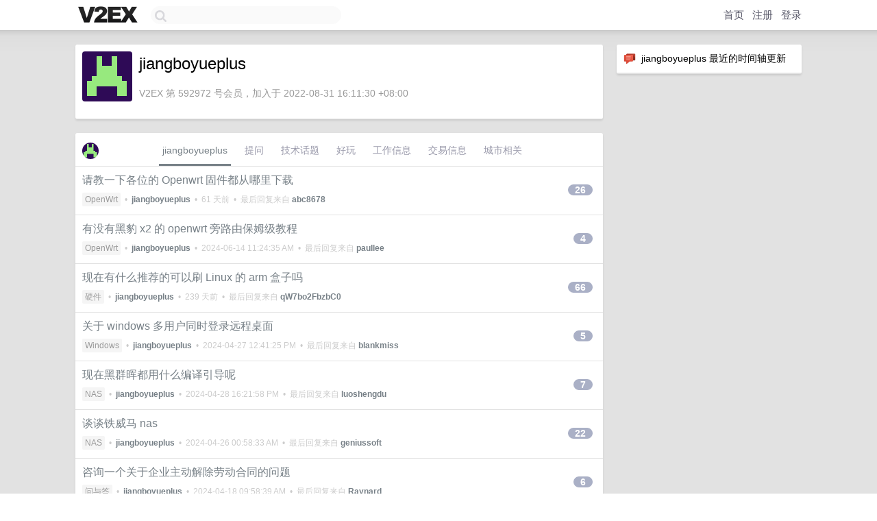

--- FILE ---
content_type: text/html; charset=UTF-8
request_url: https://origin.v2ex.com/member/jiangboyueplus
body_size: 6675
content:
<!DOCTYPE html>
<html lang="zh-CN">
<head>
    <meta name="Content-Type" content="text/html;charset=utf-8">
    <meta name="Referrer" content="unsafe-url">
    <meta content="True" name="HandheldFriendly">
    
    <meta name="theme-color" content="#ffffff">
    
    
    <meta name="apple-mobile-web-app-capable" content="yes" />
<meta name="mobile-web-app-capable" content="yes" />
<meta name="detectify-verification" content="d0264f228155c7a1f72c3d91c17ce8fb" />
<meta name="p:domain_verify" content="b87e3b55b409494aab88c1610b05a5f0"/>
<meta name="alexaVerifyID" content="OFc8dmwZo7ttU4UCnDh1rKDtLlY" />
<meta name="baidu-site-verification" content="D00WizvYyr" />
<meta name="msvalidate.01" content="D9B08FEA08E3DA402BF07ABAB61D77DE" />
<meta property="wb:webmaster" content="f2f4cb229bda06a4" />
<meta name="google-site-verification" content="LM_cJR94XJIqcYJeOCscGVMWdaRUvmyz6cVOqkFplaU" />
<meta name="wwads-cn-verify" content="c8ffe9a587b126f152ed3d89a146b445" />
<script type="text/javascript" src="https://cdn.wwads.cn/js/makemoney.js" async></script>
<script async src="https://pagead2.googlesyndication.com/pagead/js/adsbygoogle.js?client=ca-pub-5060390720525238"
     crossorigin="anonymous"></script>
    
    <title>V2EX › jiangboyueplus</title>
    <link rel="dns-prefetch" href="https://static.v2ex.com/" />
<link rel="dns-prefetch" href="https://cdn.v2ex.com/" />
<link rel="dns-prefetch" href="https://i.v2ex.co/" />
<link rel="dns-prefetch" href="https://www.google-analytics.com/" />    
    <style>
        body {
            min-width: 820px;
            font-family: "Helvetica Neue", "Luxi Sans", "Segoe UI", "Hiragino Sans GB", "Microsoft Yahei", sans-serif, "Apple Logo";
        }
    </style>
    <link rel="stylesheet" type="text/css" media="screen" href="/assets/19503dc59acfa062978dddefcd87c546489ee67f-combo.css?t=1761951600">
    
    <script>
        const SITE_NIGHT = 0;
    </script>
    <link rel="stylesheet" href="/static/css/vendor/tomorrow.css?v=3c006808236080a5d98ba4e64b8f323f" type="text/css">
    
    <link rel="icon" sizes="192x192" href="/static/icon-192.png">
    <link rel="apple-touch-icon" sizes="180x180" href="/static/apple-touch-icon-180.png?v=91e795b8b5d9e2cbf2d886c3d4b7d63c">
    
    <link rel="shortcut icon" href="/static/favicon.ico" type="image/png">
    
    
    <link rel="manifest" href="/manifest.webmanifest">
    <script>
        const LANG = 'zhcn';
        const FEATURES = ['search', 'favorite-nodes-sort'];
    </script>
    <script src="/assets/8934593a1e70860c839973408f72b9163200e27b-combo.js?t=1761951600" defer></script>
    <meta name="description" content="jiangboyueplus&#39;s profile on V2EX">
    
    <link rel="alternate" type="application/atom+xml" href="/feed/member/jiangboyueplus.xml">
    
    
    <link rel="canonical" href="https://www.v2ex.com/member/jiangboyueplus">
    
    

<script>
	document.addEventListener("DOMContentLoaded", function(event) {
		protectTraffic();

        tippy('[title]', {
        placement: 'bottom',
        arrow: true,
        arrowTransform: 'translateY(-2px)'
        });

        

        const topicLinks = document.getElementsByClassName('topic-link');
const moreLinks = document.getElementsByClassName('count_livid');
const orangeLinks = document.getElementsByClassName('count_orange');
// merge non-duplicate arrays
const links = Array.from(new Set([...topicLinks, ...moreLinks, ...orangeLinks]));
for (link in links) {
    let aLink = links[link];
    if (aLink === undefined) {
        continue;
    }
    if (!aLink.hasAttribute || !aLink.hasAttribute('href')) {
        continue;
    }
    let href = aLink.getAttribute('href');
    if (href && href.startsWith('/t/')) {
        // href is something like "/t/1234#reply567"
        const topicID = href.split('/')[2].split('#')[0];
        const key = "tp" + topicID;
        const value = lscache.get(key);
        if (value) {
            const anchor = href.split('#')[1];
            const newHref = "/t/" + topicID + "?p=" + value + "#" + anchor;
            aLink.setAttribute('href', newHref);
            console.log("Set p for topic " + topicID + " to " + value + ": " + newHref);
        }
    }
}
	});
</script>
<script type="text/javascript">
function format(tpl) {
    var index = 1, items = arguments;
    return (tpl || '').replace(/{(\w*)}/g, function(match, p1) {
        return items[index++] || p1 || match;
    });
}
function loadCSS(url, callback) {
    return $('<link type="text/css" rel="stylesheet"/>')
        .attr({ href: url })
        .on('load', callback)
        .appendTo(document.head);
}
function lazyGist(element) {
    var $btn = $(element);
    var $self = $(element).parent();
    var $link = $self.find('a');
    $btn.prop('disabled', 'disabled').text('Loading...');
    $.getJSON(format('{}.json?callback=?', $link.prop('href').replace($link.prop('hash'), '')))
        .done(function(data) {
            loadCSS(data.stylesheet, function() {
                $self.replaceWith(data.div);
                $('.gist .gist-file .gist-meta a').filter(function() { return this.href === $link.prop('href'); }).parents('.gist-file').siblings().remove();
            });
        })
        .fail(function() { $self.replaceWith($('<a>').attr('href', url).text(url)); });
}
</script>

    
</head>
<body>
    


    
    <div id="Top">
        <div class="content">
            <div class="site-nav">
                <a href="/" name="top" title="way to explore"><div id="Logo"></div></a>
                <div id="search-container">
                    <input id="search" type="text" maxlength="128" autocomplete="off" tabindex="1">
                    <div id="search-result" class="box"></div>
                </div>
                <div class="tools" >
                
                    <a href="/" class="top">首页</a>
                    <a href="/signup" class="top">注册</a>
                    <a href="/signin" class="top">登录</a>
                
                </div>
            </div>
        </div>
    </div>
    
    <div id="Wrapper">
        <div class="content">
            
            <div id="Leftbar"></div>
            <div id="Rightbar">
                <div class="sep20"></div>
                






<div class="box">
    <div class="cell"><img src="/static/img/neue_comment.png" width="18" align="absmiddle" /> &nbsp;jiangboyueplus 最近的时间轴更新</div>
    <div id="statuses">
        
    </div>
</div>
<div class="sep20"></div>






            </div>
            <div id="Main">
                <div class="sep20"></div>
                
<div class="box">
    <div class="cell">
    <table cellpadding="0" cellspacing="0" border="0" width="100%">
        <tr>
            <td width="73" valign="top" align="center"><img src="https://cdn.v2ex.com/gravatar/956c8d1dee1c5975e6e9931f5ee5418f?s=73&d=retro" class="avatar" border="0" align="default" alt="jiangboyueplus" data-uid="592972" /><div class="sep10"></div></td>
            <td width="10"></td>
            <td width="auto" valign="top" align="left">
                <div class="fr">
                
                
                </div>
                <h1 style="margin-bottom: 5px;">jiangboyueplus</h1>
                
                
                
                <div class="sep10"></div>
                <span class="gray">V2EX 第 592972 号会员，加入于 2022-08-31 16:11:30 +08:00
                
                
                </span>
                
            </td>
        </tr>
    </table>
    <div class="sep5"></div>
</div>
    
    
    
    
    
    
</div>
<div class="sep20"></div>
<div class="box">
    <div class="cell_tabs flex-one-row">
        <div>
        <img src="https://cdn.v2ex.com/gravatar/956c8d1dee1c5975e6e9931f5ee5418f?s=48&d=retro" width="24" style="border-radius: 24px; margin-top: -2px;" border="0" />
        </div>
        <div style="flex: 1;"><a href="/member/jiangboyueplus" class="cell_tab_current">jiangboyueplus</a><a href="/member/jiangboyueplus/qna" class="cell_tab">提问</a><a href="/member/jiangboyueplus/tech" class="cell_tab">技术话题</a><a href="/member/jiangboyueplus/play" class="cell_tab">好玩</a><a href="/member/jiangboyueplus/jobs" class="cell_tab">工作信息</a><a href="/member/jiangboyueplus/deals" class="cell_tab">交易信息</a><a href="/member/jiangboyueplus/city" class="cell_tab">城市相关</a></div>
    </div>
    
    











<div class="cell item" style="">
    <table cellpadding="0" cellspacing="0" border="0" width="100%">
        <tr>
            
            <td width="auto" valign="middle"><span class="item_title"><a href="/t/1138249#reply26" class="topic-link" id="topic-link-1138249">请教一下各位的 Openwrt 固件都从哪里下载</a></span>
            <div class="sep5"></div>
            <span class="topic_info"><div class="votes"></div><a class="node" href="/go/openwrt">OpenWrt</a> &nbsp;•&nbsp; <strong><a href="/member/jiangboyueplus">jiangboyueplus</a></strong> &nbsp;•&nbsp; <span title="2025-08-31 08:30:18 +08:00">61 天前</span> &nbsp;•&nbsp; 最后回复来自 <strong><a href="/member/abc8678">abc8678</a></strong></span>
            </td>
            <td width="70" align="right" valign="middle">
                
                <a href="/t/1138249#reply26" class="count_livid">26</a>
                
            </td>
        </tr>
    </table>
</div>














<div class="cell item" style="">
    <table cellpadding="0" cellspacing="0" border="0" width="100%">
        <tr>
            
            <td width="auto" valign="middle"><span class="item_title"><a href="/t/1041908#reply4" class="topic-link" id="topic-link-1041908">有没有黑豹 x2 的 openwrt 旁路由保姆级教程</a></span>
            <div class="sep5"></div>
            <span class="topic_info"><div class="votes"></div><a class="node" href="/go/openwrt">OpenWrt</a> &nbsp;•&nbsp; <strong><a href="/member/jiangboyueplus">jiangboyueplus</a></strong> &nbsp;•&nbsp; <span title="2024-06-14 11:24:35 +08:00">2024-06-14 11:24:35 AM</span> &nbsp;•&nbsp; 最后回复来自 <strong><a href="/member/paullee">paullee</a></strong></span>
            </td>
            <td width="70" align="right" valign="middle">
                
                <a href="/t/1041908#reply4" class="count_livid">4</a>
                
            </td>
        </tr>
    </table>
</div>














<div class="cell item" style="">
    <table cellpadding="0" cellspacing="0" border="0" width="100%">
        <tr>
            
            <td width="auto" valign="middle"><span class="item_title"><a href="/t/1037854#reply66" class="topic-link" id="topic-link-1037854">现在有什么推荐的可以刷 Linux 的 arm 盒子吗</a></span>
            <div class="sep5"></div>
            <span class="topic_info"><div class="votes"></div><a class="node" href="/go/hardware">硬件</a> &nbsp;•&nbsp; <strong><a href="/member/jiangboyueplus">jiangboyueplus</a></strong> &nbsp;•&nbsp; <span title="2025-03-06 15:08:14 +08:00">239 天前</span> &nbsp;•&nbsp; 最后回复来自 <strong><a href="/member/qW7bo2FbzbC0">qW7bo2FbzbC0</a></strong></span>
            </td>
            <td width="70" align="right" valign="middle">
                
                <a href="/t/1037854#reply66" class="count_livid">66</a>
                
            </td>
        </tr>
    </table>
</div>














<div class="cell item" style="">
    <table cellpadding="0" cellspacing="0" border="0" width="100%">
        <tr>
            
            <td width="auto" valign="middle"><span class="item_title"><a href="/t/1035875#reply5" class="topic-link" id="topic-link-1035875">关于 windows 多用户同时登录远程桌面</a></span>
            <div class="sep5"></div>
            <span class="topic_info"><div class="votes"></div><a class="node" href="/go/windows">Windows</a> &nbsp;•&nbsp; <strong><a href="/member/jiangboyueplus">jiangboyueplus</a></strong> &nbsp;•&nbsp; <span title="2024-04-27 12:41:25 +08:00">2024-04-27 12:41:25 PM</span> &nbsp;•&nbsp; 最后回复来自 <strong><a href="/member/blankmiss">blankmiss</a></strong></span>
            </td>
            <td width="70" align="right" valign="middle">
                
                <a href="/t/1035875#reply5" class="count_livid">5</a>
                
            </td>
        </tr>
    </table>
</div>














<div class="cell item" style="">
    <table cellpadding="0" cellspacing="0" border="0" width="100%">
        <tr>
            
            <td width="auto" valign="middle"><span class="item_title"><a href="/t/1035755#reply7" class="topic-link" id="topic-link-1035755">现在黑群晖都用什么编译引导呢</a></span>
            <div class="sep5"></div>
            <span class="topic_info"><div class="votes"></div><a class="node" href="/go/nas">NAS</a> &nbsp;•&nbsp; <strong><a href="/member/jiangboyueplus">jiangboyueplus</a></strong> &nbsp;•&nbsp; <span title="2024-04-28 16:21:58 +08:00">2024-04-28 16:21:58 PM</span> &nbsp;•&nbsp; 最后回复来自 <strong><a href="/member/luoshengdu">luoshengdu</a></strong></span>
            </td>
            <td width="70" align="right" valign="middle">
                
                <a href="/t/1035755#reply7" class="count_livid">7</a>
                
            </td>
        </tr>
    </table>
</div>














<div class="cell item" style="">
    <table cellpadding="0" cellspacing="0" border="0" width="100%">
        <tr>
            
            <td width="auto" valign="middle"><span class="item_title"><a href="/t/1035230#reply22" class="topic-link" id="topic-link-1035230">谈谈铁威马 nas</a></span>
            <div class="sep5"></div>
            <span class="topic_info"><div class="votes"></div><a class="node" href="/go/nas">NAS</a> &nbsp;•&nbsp; <strong><a href="/member/jiangboyueplus">jiangboyueplus</a></strong> &nbsp;•&nbsp; <span title="2024-04-26 00:58:33 +08:00">2024-04-26 00:58:33 AM</span> &nbsp;•&nbsp; 最后回复来自 <strong><a href="/member/geniussoft">geniussoft</a></strong></span>
            </td>
            <td width="70" align="right" valign="middle">
                
                <a href="/t/1035230#reply22" class="count_livid">22</a>
                
            </td>
        </tr>
    </table>
</div>














<div class="cell item" style="">
    <table cellpadding="0" cellspacing="0" border="0" width="100%">
        <tr>
            
            <td width="auto" valign="middle"><span class="item_title"><a href="/t/1033432#reply6" class="topic-link" id="topic-link-1033432">咨询一个关于企业主动解除劳动合同的问题</a></span>
            <div class="sep5"></div>
            <span class="topic_info"><div class="votes"></div><a class="node" href="/go/qna">问与答</a> &nbsp;•&nbsp; <strong><a href="/member/jiangboyueplus">jiangboyueplus</a></strong> &nbsp;•&nbsp; <span title="2024-04-18 09:58:39 +08:00">2024-04-18 09:58:39 AM</span> &nbsp;•&nbsp; 最后回复来自 <strong><a href="/member/Raynard">Raynard</a></strong></span>
            </td>
            <td width="70" align="right" valign="middle">
                
                <a href="/t/1033432#reply6" class="count_livid">6</a>
                
            </td>
        </tr>
    </table>
</div>














<div class="cell item" style="">
    <table cellpadding="0" cellspacing="0" border="0" width="100%">
        <tr>
            
            <td width="auto" valign="middle"><span class="item_title"><a href="/t/1033092#reply23" class="topic-link" id="topic-link-1033092">Java8 使用 easyExcel 导入 4g 大小的 csv 文件</a></span>
            <div class="sep5"></div>
            <span class="topic_info"><div class="votes"><li class="fa fa-chevron-up"></li> &nbsp;2 &nbsp;&nbsp; </div><a class="node" href="/go/java">Java</a> &nbsp;•&nbsp; <strong><a href="/member/jiangboyueplus">jiangboyueplus</a></strong> &nbsp;•&nbsp; <span title="2024-05-06 18:01:45 +08:00">2024-05-06 18:01:45 PM</span> &nbsp;•&nbsp; 最后回复来自 <strong><a href="/member/Richared">Richared</a></strong></span>
            </td>
            <td width="70" align="right" valign="middle">
                
                <a href="/t/1033092#reply23" class="count_livid">23</a>
                
            </td>
        </tr>
    </table>
</div>














<div class="cell item" style="">
    <table cellpadding="0" cellspacing="0" border="0" width="100%">
        <tr>
            
            <td width="auto" valign="middle"><span class="item_title"><a href="/t/1031172#reply4" class="topic-link" id="topic-link-1031172">威联通四盘位新品今年五月会发布么</a></span>
            <div class="sep5"></div>
            <span class="topic_info"><div class="votes"></div><a class="node" href="/go/nas">NAS</a> &nbsp;•&nbsp; <strong><a href="/member/jiangboyueplus">jiangboyueplus</a></strong> &nbsp;•&nbsp; <span title="2024-04-10 10:23:06 +08:00">2024-04-10 10:23:06 AM</span> &nbsp;•&nbsp; 最后回复来自 <strong><a href="/member/jiangboyueplus">jiangboyueplus</a></strong></span>
            </td>
            <td width="70" align="right" valign="middle">
                
                <a href="/t/1031172#reply4" class="count_livid">4</a>
                
            </td>
        </tr>
    </table>
</div>



    
    <div class="inner"><span class="chevron">»</span> <a href="/member/jiangboyueplus/topics">jiangboyueplus 创建的更多主题</a></div>
    
    
</div>
<div class="sep20"></div>
<div class="box">
    <div class="cell"><span class="gray">jiangboyueplus 最近回复了</span></div>
    
    
    <div class="dock_area">
        <table cellpadding="0" cellspacing="0" border="0" width="100%">
            <tr>
                <td style="padding: 10px 15px 8px 15px; font-size: 12px; text-align: left;"><div class="fr"><span class="fade" title="2025-06-15 18:04:12 +08:00">138 天前</span> </div><span class="gray">回复了 <a href="/member/jiangboyueplus">jiangboyueplus</a> 创建的主题 <span class="chevron">›</span> <a href="/go/openwrt">OpenWrt</a> <span class="chevron">›</span> <a href="/t/1138249#reply26">请教一下各位的 Openwrt 固件都从哪里下载</a></span></td>
            </tr>
        </table>
    </div>
    <div class="inner">
        <div class="reply_content">@<a href="/member/busier">busier</a> 正在摸索，昨天下了一个官方的 openwrt 无定制固件，然后按照 github 的 openclash 指引手动安装了一些依赖的插件后安装了 openclash ，最后启动插件科学上网非常不稳定😂😂<br />很难受<br />顺便问下，istoreos 的官方固件推荐么，之前 arm 刷过当旁路由还不错</div>
    </div>
    
    
    
    <div class="dock_area">
        <table cellpadding="0" cellspacing="0" border="0" width="100%">
            <tr>
                <td style="padding: 10px 15px 8px 15px; font-size: 12px; text-align: left;"><div class="fr"><span class="fade" title="2025-06-14 16:35:30 +08:00">139 天前</span> </div><span class="gray">回复了 <a href="/member/jiangboyueplus">jiangboyueplus</a> 创建的主题 <span class="chevron">›</span> <a href="/go/openwrt">OpenWrt</a> <span class="chevron">›</span> <a href="/t/1138249#reply26">请教一下各位的 Openwrt 固件都从哪里下载</a></span></td>
            </tr>
        </table>
    </div>
    <div class="inner">
        <div class="reply_content">@<a href="/member/busier">busier</a> 谢谢<br />@<a href="/member/blender2017">blender2017</a> 谢谢 现在才懂，但是对于小白来说要怎么加入哪些插件也是个问题。。。我试着输入了 pass-wall 构建失败了</div>
    </div>
    
    
    
    <div class="dock_area">
        <table cellpadding="0" cellspacing="0" border="0" width="100%">
            <tr>
                <td style="padding: 10px 15px 8px 15px; font-size: 12px; text-align: left;"><div class="fr"><span class="fade" title="2025-06-13 11:46:59 +08:00">140 天前</span> </div><span class="gray">回复了 <a href="/member/jiangboyueplus">jiangboyueplus</a> 创建的主题 <span class="chevron">›</span> <a href="/go/openwrt">OpenWrt</a> <span class="chevron">›</span> <a href="/t/1138249#reply26">请教一下各位的 Openwrt 固件都从哪里下载</a></span></td>
            </tr>
        </table>
    </div>
    <div class="inner">
        <div class="reply_content">@<a href="/member/chqome">chqome</a> 不敢的 所以来问下👿👿</div>
    </div>
    
    
    
    <div class="dock_area">
        <table cellpadding="0" cellspacing="0" border="0" width="100%">
            <tr>
                <td style="padding: 10px 15px 8px 15px; font-size: 12px; text-align: left;"><div class="fr"><span class="fade" title="2025-06-13 11:46:29 +08:00">140 天前</span> </div><span class="gray">回复了 <a href="/member/jiangboyueplus">jiangboyueplus</a> 创建的主题 <span class="chevron">›</span> <a href="/go/openwrt">OpenWrt</a> <span class="chevron">›</span> <a href="/t/1138249#reply26">请教一下各位的 Openwrt 固件都从哪里下载</a></span></td>
            </tr>
        </table>
    </div>
    <div class="inner">
        <div class="reply_content">@<a href="/member/panlatent">panlatent</a> 主要是小白太多，如果官方能直接提供带指定插件的固件下载就好了。编译门槛还是高的 很多 crud 程序员都不会，更别说非程序员啦</div>
    </div>
    
    
    
    <div class="dock_area">
        <table cellpadding="0" cellspacing="0" border="0" width="100%">
            <tr>
                <td style="padding: 10px 15px 8px 15px; font-size: 12px; text-align: left;"><div class="fr"><span class="fade" title="2025-06-13 11:44:36 +08:00">140 天前</span> </div><span class="gray">回复了 <a href="/member/jiangboyueplus">jiangboyueplus</a> 创建的主题 <span class="chevron">›</span> <a href="/go/openwrt">OpenWrt</a> <span class="chevron">›</span> <a href="/t/1138249#reply26">请教一下各位的 Openwrt 固件都从哪里下载</a></span></td>
            </tr>
        </table>
    </div>
    <div class="inner">
        <div class="reply_content">@<a href="/member/kqz901002">kqz901002</a> 好的 我研究下，确实第三方固件安全性无法保证</div>
    </div>
    
    
    
    <div class="dock_area">
        <table cellpadding="0" cellspacing="0" border="0" width="100%">
            <tr>
                <td style="padding: 10px 15px 8px 15px; font-size: 12px; text-align: left;"><div class="fr"><span class="fade" title="2025-06-12 21:59:29 +08:00">141 天前</span> </div><span class="gray">回复了 <a href="/member/jiangboyueplus">jiangboyueplus</a> 创建的主题 <span class="chevron">›</span> <a href="/go/openwrt">OpenWrt</a> <span class="chevron">›</span> <a href="/t/1138249#reply26">请教一下各位的 Openwrt 固件都从哪里下载</a></span></td>
            </tr>
        </table>
    </div>
    <div class="inner">
        <div class="reply_content">@<a href="/member/wuruxu">wuruxu</a> 可是并非人人都是专业的，总有一些只是 user</div>
    </div>
    
    
    
    <div class="dock_area">
        <table cellpadding="0" cellspacing="0" border="0" width="100%">
            <tr>
                <td style="padding: 10px 15px 8px 15px; font-size: 12px; text-align: left;"><div class="fr"><span class="fade" title="2025-06-12 21:30:36 +08:00">141 天前</span> </div><span class="gray">回复了 <a href="/member/jiangboyueplus">jiangboyueplus</a> 创建的主题 <span class="chevron">›</span> <a href="/go/openwrt">OpenWrt</a> <span class="chevron">›</span> <a href="/t/1138249#reply26">请教一下各位的 Openwrt 固件都从哪里下载</a></span></td>
            </tr>
        </table>
    </div>
    <div class="inner">
        <div class="reply_content">@<a href="/member/mrzhiin">mrzhiin</a> 谢谢 我选择 immortal  原汁原味的 openwrt 界面看起来太难绷了</div>
    </div>
    
    
    
    <div class="dock_area">
        <table cellpadding="0" cellspacing="0" border="0" width="100%">
            <tr>
                <td style="padding: 10px 15px 8px 15px; font-size: 12px; text-align: left;"><div class="fr"><span class="fade" title="2024-11-15 16:10:55 +08:00">350 天前</span> </div><span class="gray">回复了 <a href="/member/xiaohantx">xiaohantx</a> 创建的主题 <span class="chevron">›</span> <a href="/go/qna">问与答</a> <span class="chevron">›</span> <a href="/t/1089719#reply28">云影云电脑打英雄联盟卡吗，</a></span></td>
            </tr>
        </table>
    </div>
    <div class="inner">
        <div class="reply_content">我有个疑问，为什么不用本地电脑直接玩英雄联盟呢？英雄联盟也不是吃配置的游戏啊。 <br />用云电脑打游戏莫非是因为....你是 mac 用户？求解答</div>
    </div>
    
    
    
    <div class="dock_area">
        <table cellpadding="0" cellspacing="0" border="0" width="100%">
            <tr>
                <td style="padding: 10px 15px 8px 15px; font-size: 12px; text-align: left;"><div class="fr"><span class="fade" title="2024-07-03 10:16:23 +08:00">2024-07-03 10:16:23 +08:00</span> </div><span class="gray">回复了 <a href="/member/zzzzzzggggggg">zzzzzzggggggg</a> 创建的主题 <span class="chevron">›</span> <a href="/go/career">职场话题</a> <span class="chevron">›</span> <a href="/t/854679#reply170">如果你现在被裁，你还有什么其他赚钱的途径吗</a></span></td>
            </tr>
        </table>
    </div>
    <div class="inner">
        <div class="reply_content">@<a href="/member/404neko">404neko</a> 最近也在研究这个，话说老哥后面如何 加到多少机器了么</div>
    </div>
    
    
    
    
    
    <div class="inner"><span class="chevron">»</span> <a href="/member/jiangboyueplus/replies">jiangboyueplus 创建的更多回复</a></div>
    
</div>

            </div>
            
            
        </div>
        <div class="c"></div>
        <div class="sep20"></div>
    </div>
    <div id="Bottom">
        <div class="content">
            <div class="inner">
                <div class="sep10"></div>
                    <div class="fr">
                        <a href="https://www.digitalocean.com/?refcode=1b51f1a7651d" target="_blank"><div id="DigitalOcean"></div></a>
                    </div>
                    <strong><a href="/about" class="dark" target="_self">关于</a> &nbsp; <span class="snow">·</span> &nbsp; <a href="/help" class="dark" target="_self">帮助文档</a> &nbsp; <span class="snow">·</span> &nbsp; <a href="/pro/about" class="dark" target="_self">自助推广系统</a> &nbsp; <span class="snow">·</span> &nbsp; <a href="https://blog.v2ex.com/" class="dark" target="_blank">博客</a> &nbsp; <span class="snow">·</span> &nbsp; <a href="/help/api" class="dark" target="_self">API</a> &nbsp; <span class="snow">·</span> &nbsp; <a href="/faq" class="dark" target="_self">FAQ</a> &nbsp; <span class="snow">·</span> &nbsp; <a href="/solana" class="dark" target="_self">Solana</a> &nbsp; <span class="snow">·</span> &nbsp; 1007 人在线</strong> &nbsp; <span class="fade">最高记录 6679</span> &nbsp; <span class="snow">·</span> &nbsp; <a href="/select/language" class="f11"><img src="/static/img/language.png?v=6a5cfa731dc71a3769f6daace6784739" width="16" align="absmiddle" id="ico-select-language" /> &nbsp; Select Language</a>
                    <div class="sep20"></div>
                    创意工作者们的社区
                    <div class="sep5"></div>
                    World is powered by solitude
                    <div class="sep20"></div>
                    <span class="small fade">VERSION: 3.9.8.5 · 20ms · <a href="/worldclock#utc">UTC 23:09</a> · <a href="/worldclock#pvg">PVG 07:09</a> · <a href="/worldclock#lax">LAX 16:09</a> · <a href="/worldclock#jfk">JFK 19:09</a><br />♥ Do have faith in what you're doing.</span>
                <div class="sep10"></div>
            </div>
        </div>
    </div>

    

    

    
    <script src="/b/i/S8FRwsoiqjq1sSrydb1BUfFtVegALj4u8oZgjUv70vjOzW9sCzi-GZyfqjyHmiG3Jdje7_g0ySGEVI3728wERNbvJNUteq26SmZktMkFwFA5BbiQdILhJhmo3kX0BSqx8GpkCbj2CG7TW6JRGhufvXggiihxvwRoteBmK4X8BUE="></script>
    

    
    <script>
      (function(i,s,o,g,r,a,m){i['GoogleAnalyticsObject']=r;i[r]=i[r]||function(){
      (i[r].q=i[r].q||[]).push(arguments)},i[r].l=1*new Date();a=s.createElement(o),
      m=s.getElementsByTagName(o)[0];a.async=1;a.src=g;m.parentNode.insertBefore(a,m)
      })(window,document,'script','//www.google-analytics.com/analytics.js','ga');

      ga('create', 'UA-11940834-2', 'v2ex.com');
      ga('send', 'pageview');
      
ga('send', 'event', 'Member', 'profile', 'jiangboyueplus');


    </script>
    

    
<button class="scroll-top" data-scroll="up" type="button"><span>❯<span></button>
</body>
</html>

--- FILE ---
content_type: text/html; charset=utf-8
request_url: https://www.google.com/recaptcha/api2/aframe
body_size: 269
content:
<!DOCTYPE HTML><html><head><meta http-equiv="content-type" content="text/html; charset=UTF-8"></head><body><script nonce="cxjUZnWJC81YxVq_jv6Czg">/** Anti-fraud and anti-abuse applications only. See google.com/recaptcha */ try{var clients={'sodar':'https://pagead2.googlesyndication.com/pagead/sodar?'};window.addEventListener("message",function(a){try{if(a.source===window.parent){var b=JSON.parse(a.data);var c=clients[b['id']];if(c){var d=document.createElement('img');d.src=c+b['params']+'&rc='+(localStorage.getItem("rc::a")?sessionStorage.getItem("rc::b"):"");window.document.body.appendChild(d);sessionStorage.setItem("rc::e",parseInt(sessionStorage.getItem("rc::e")||0)+1);localStorage.setItem("rc::h",'1761952185630');}}}catch(b){}});window.parent.postMessage("_grecaptcha_ready", "*");}catch(b){}</script></body></html>

--- FILE ---
content_type: application/javascript; charset=utf-8
request_url: https://esm.sh/@solana/codecs-numbers@%5E2.1.0?target=es2022
body_size: -336
content:
/* esm.sh - @solana/codecs-numbers@2.3.0 */
import "/@solana/codecs-core@2.3.0/es2022/codecs-core.mjs";
import "/@solana/errors@2.3.0/es2022/errors.mjs";
export * from "/@solana/codecs-numbers@2.3.0/es2022/codecs-numbers.mjs";


--- FILE ---
content_type: application/javascript; charset=utf-8
request_url: https://esm.sh/node/util.mjs
body_size: 1784
content:
function y(e){return new Error(`[unenv] ${e} is not implemented yet!`)}function r(e){return Object.assign(()=>{throw y(e)},{__unenv__:!0})}import g from"/node/util/types.mjs";import{default as fe}from"/node/util/types.mjs";function b(e,t){t&&(e.super_=t,e.prototype=Object.create(t.prototype,{constructor:{value:e,enumerable:!1,writable:!0,configurable:!0}}))}var u=Symbol("customPromisify");function m(e){return e[u]?e[u]:function(...t){return new Promise((a,o)=>{try{e.call(this,...t,(i,n)=>{if(i)return o(i);a(n)})}catch(i){o(i)}})}}var d=Object.assign(m,{custom:u}),S=class{__unenv__=!0;params=new c;type;subtype;constructor(e){let[t="",...a]=String(e).split(";"),[o="",i=""]=t.split("/");this.type=o,this.subtype=i,this.params=new c;for(let n of a){let[l,s]=n.split("=");this.params.set(l,s)}}get essence(){return this.type+"/"+this.subtype}toString(){let e=this.params.toString();return this.essence+(e?`;${e}`:"")}},c=class extends Map{__unenv__=!0;get(e){return super.get(e)||null}toString(){return[...this.entries()].map(([e,t])=>`${e}=${t}`).join("&")}},_=e=>e instanceof RegExp,h=e=>e instanceof Date,E=e=>Array.isArray(e),x=e=>typeof e=="boolean",v=e=>e===null,O=e=>e==null,A=e=>typeof e=="number",T=e=>typeof e=="string",j=e=>typeof e=="symbol",C=e=>e===void 0,M=e=>typeof e=="function",N=e=>e&&typeof e=="object"&&typeof e.copy=="function"&&typeof e.fill=="function"&&typeof e.readUInt8=="function",P=(e,t)=>JSON.stringify(e)===JSON.stringify(t),w=e=>e!==null&&typeof e=="object"&&Object.getPrototypeOf(e).isPrototypeOf(Object),k=e=>e instanceof Error,D=e=>typeof e=="object"?e===null:typeof e!="function",U=(...e)=>{console.log(...e)},p=(e,t)=>{let a=(o,...i)=>{a.enabled&&console.debug(`[${e}] ${o}`,...i)};return a.enabled=!0,a},$=p,V=e=>JSON.stringify(e,null,2),I=(...e)=>f(...e),J=(e,...t)=>f(...t);function f(e,...t){let a=/(%?)(%([djos]))/g;return t.length>0&&(e=e.replace(a,(o,i,n,l)=>{let s=t.shift();switch(l){case"o":if(Array.isArray(s)){s=JSON.stringify(s);break}break;case"s":s=""+s;break;case"d":s=Number(s);break;case"j":s=JSON.stringify(s);break}return i?(t.unshift(s),o):s})),t.length>0&&(e+=" "+t.join(" ")),e=e.replace(/%{2}/g,"%"),""+e}var W=globalThis.TextDecoder,B=globalThis.TextEncoder,H=e=>e,R=r("util._errnoException"),q=r("util._exceptionWithHostPort"),F=r("util._extend"),z=r("util.aborted"),G=r("util.callbackify"),K=r("util.getSystemErrorMap"),L=r("util.getSystemErrorName"),Q=r("util.toUSVString"),X=r("util.stripVTControlCharacters"),Y=r("util.transferableAbortController"),Z=r("util.transferableAbortSignal"),ee=r("util.parseArgs"),te=r("util.parseEnv"),re=r("util.styleText"),se=r("util.getCallSite"),ie=r("util.getCallSites"),ae=r("util.getSystemErrorMessage"),ye={_errnoException:R,_exceptionWithHostPort:q,_extend:F,aborted:z,callbackify:G,deprecate:H,getCallSite:se,getCallSites:ie,getSystemErrorMessage:ae,getSystemErrorMap:K,getSystemErrorName:L,inherits:b,promisify:d,stripVTControlCharacters:X,toUSVString:Q,TextDecoder:W,TextEncoder:B,types:g,transferableAbortController:Y,transferableAbortSignal:Z,parseArgs:ee,parseEnv:te,styleText:re,MIMEParams:c,MIMEType:S,isArray:E,isBoolean:x,isBuffer:N,isDate:h,isDeepStrictEqual:P,isError:k,isFunction:M,isNull:v,isNullOrUndefined:O,isNumber:A,isObject:w,isPrimitive:D,isRegExp:_,isString:T,isSymbol:j,isUndefined:C,debug:$,debuglog:p,format:I,formatWithOptions:J,inspect:V,log:U};export{c as MIMEParams,S as MIMEType,W as TextDecoder,B as TextEncoder,R as _errnoException,q as _exceptionWithHostPort,F as _extend,z as aborted,G as callbackify,$ as debug,p as debuglog,ye as default,H as deprecate,I as format,J as formatWithOptions,se as getCallSite,ie as getCallSites,K as getSystemErrorMap,ae as getSystemErrorMessage,L as getSystemErrorName,b as inherits,V as inspect,E as isArray,x as isBoolean,N as isBuffer,h as isDate,P as isDeepStrictEqual,k as isError,M as isFunction,v as isNull,O as isNullOrUndefined,A as isNumber,w as isObject,D as isPrimitive,_ as isRegExp,T as isString,j as isSymbol,C as isUndefined,U as log,ee as parseArgs,te as parseEnv,d as promisify,X as stripVTControlCharacters,re as styleText,Q as toUSVString,Y as transferableAbortController,Z as transferableAbortSignal,fe as types};


--- FILE ---
content_type: application/javascript; charset=utf-8
request_url: https://esm.sh/safe-buffer@5.2.1/es2022/safe-buffer.mjs
body_size: 928
content:
/* esm.sh - safe-buffer@5.2.1 */
import*as __0$ from"/node/buffer.mjs";var require=n=>{const e=m=>typeof m.default<"u"?m.default:m,c=m=>Object.assign({__esModule:true},m);switch(n){case"node:buffer":return e(__0$);default:console.error('module "'+n+'" not found');return null;}};
var b=Object.create;var i=Object.defineProperty;var w=Object.getOwnPropertyDescriptor;var y=Object.getOwnPropertyNames;var B=Object.getPrototypeOf,S=Object.prototype.hasOwnProperty;var g=(e=>typeof require<"u"?require:typeof Proxy<"u"?new Proxy(e,{get:(r,t)=>(typeof require<"u"?require:r)[t]}):e)(function(e){if(typeof require<"u")return require.apply(this,arguments);throw Error('Dynamic require of "'+e+'" is not supported')});var h=(e,r)=>()=>(r||e((r={exports:{}}).exports,r),r.exports);var A=(e,r,t,o)=>{if(r&&typeof r=="object"||typeof r=="function")for(let u of y(r))!S.call(e,u)&&u!==t&&i(e,u,{get:()=>r[u],enumerable:!(o=w(r,u))||o.enumerable});return e};var E=(e,r,t)=>(t=e!=null?b(B(e)):{},A(r||!e||!e.__esModule?i(t,"default",{value:e,enumerable:!0}):t,e));var p=h((m,c)=>{var a=g("node:buffer"),f=a.Buffer;function s(e,r){for(var t in e)r[t]=e[t]}f.from&&f.alloc&&f.allocUnsafe&&f.allocUnsafeSlow?c.exports=a:(s(a,m),m.Buffer=n);function n(e,r,t){return f(e,r,t)}n.prototype=Object.create(f.prototype);s(f,n);n.from=function(e,r,t){if(typeof e=="number")throw new TypeError("Argument must not be a number");return f(e,r,t)};n.alloc=function(e,r,t){if(typeof e!="number")throw new TypeError("Argument must be a number");var o=f(e);return r!==void 0?typeof t=="string"?o.fill(r,t):o.fill(r):o.fill(0),o};n.allocUnsafe=function(e){if(typeof e!="number")throw new TypeError("Argument must be a number");return f(e)};n.allocUnsafeSlow=function(e){if(typeof e!="number")throw new TypeError("Argument must be a number");return a.SlowBuffer(e)}});var l=E(p()),{atob:x,btoa:U,Blob:d,Buffer:v,constants:j,isAscii:M,isUtf8:L,INSPECT_MAX_BYTES:P,kMaxLength:_,kStringMaxLength:k,SlowBuffer:q,transcode:C}=l,I=l.default??l;export{d as Blob,v as Buffer,P as INSPECT_MAX_BYTES,q as SlowBuffer,x as atob,U as btoa,j as constants,I as default,M as isAscii,L as isUtf8,_ as kMaxLength,k as kStringMaxLength,C as transcode};
/*! Bundled license information:

safe-buffer/index.js:
  (*! safe-buffer. MIT License. Feross Aboukhadijeh <https://feross.org/opensource> *)
*/
//# sourceMappingURL=safe-buffer.mjs.map

--- FILE ---
content_type: application/javascript; charset=utf-8
request_url: https://esm.sh/node/chunk-5WQOGPCV.mjs
body_size: 1088
content:
function s(...r){return function(...e){for(let t of r)t(...e)}}function a(r){return new Error(`[unenv] ${r} is not implemented yet!`)}import{EventEmitter as f}from"/node/events.mjs";import{EventEmitter as b}from"/node/events.mjs";var c=class d extends f{__unenv__=!0;readableEncoding=null;readableEnded=!0;readableFlowing=!1;readableHighWaterMark=0;readableLength=0;readableObjectMode=!1;readableAborted=!1;readableDidRead=!1;closed=!1;errored=null;readable=!1;destroyed=!1;static from(e,t){return new d(t)}constructor(e){super()}_read(e){}read(e){}setEncoding(e){return this}pause(){return this}resume(){return this}isPaused(){return!0}unpipe(e){return this}unshift(e,t){}wrap(e){return this}push(e,t){return!1}_destroy(e,t){this.removeAllListeners()}destroy(e){return this.destroyed=!0,this._destroy(e),this}pipe(e,t){return{}}compose(e,t){throw new Error("[unenv] Method not implemented.")}[Symbol.asyncDispose](){return this.destroy(),Promise.resolve()}async*[Symbol.asyncIterator](){throw a("Readable.asyncIterator")}iterator(e){throw a("Readable.iterator")}map(e,t){throw a("Readable.map")}filter(e,t){throw a("Readable.filter")}forEach(e,t){throw a("Readable.forEach")}reduce(e,t,i){throw a("Readable.reduce")}find(e,t){throw a("Readable.find")}findIndex(e,t){throw a("Readable.findIndex")}some(e,t){throw a("Readable.some")}toArray(e){throw a("Readable.toArray")}every(e,t){throw a("Readable.every")}flatMap(e,t){throw a("Readable.flatMap")}drop(e,t){throw a("Readable.drop")}take(e,t){throw a("Readable.take")}asIndexedPairs(e){throw a("Readable.asIndexedPairs")}},l=globalThis.Readable||c,p=class extends b{__unenv__=!0;writable=!0;writableEnded=!1;writableFinished=!1;writableHighWaterMark=0;writableLength=0;writableObjectMode=!1;writableCorked=0;closed=!1;errored=null;writableNeedDrain=!1;destroyed=!1;_data;_encoding="utf-8";constructor(r){super()}pipe(r,e){return{}}_write(r,e,t){if(this.writableEnded){t&&t();return}if(this._data===void 0)this._data=r;else{let i=typeof this._data=="string"?Buffer.from(this._data,this._encoding||e||"utf8"):this._data,n=typeof r=="string"?Buffer.from(r,e||this._encoding||"utf8"):r;this._data=Buffer.concat([i,n])}this._encoding=e,t&&t()}_writev(r,e){}_destroy(r,e){}_final(r){}write(r,e,t){let i=typeof e=="string"?this._encoding:"utf-8",n=typeof e=="function"?e:typeof t=="function"?t:void 0;return this._write(r,i,n),!0}setDefaultEncoding(r){return this}end(r,e,t){let i=typeof r=="function"?r:typeof e=="function"?e:typeof t=="function"?t:void 0;if(this.writableEnded)return i&&i(),this;let n=r===i?void 0:r;if(n){let u=e===i?void 0:e;this.write(n,u,i)}return this.writableEnded=!0,this.writableFinished=!0,this.emit("close"),this.emit("finish"),this}cork(){}uncork(){}destroy(r){return this.destroyed=!0,delete this._data,this.removeAllListeners(),this}compose(r,e){throw new Error("[h3] Method not implemented.")}},h=globalThis.Writable||p,o=class{allowHalfOpen=!0;_destroy;constructor(r=new l,e=new h){Object.assign(this,r),Object.assign(this,e),this._destroy=s(r._destroy,e._destroy)}};function _(){return Object.assign(o.prototype,l.prototype),Object.assign(o.prototype,h.prototype),o}var w=_(),E=globalThis.Duplex||w;export{l as a,h as b,E as c};


--- FILE ---
content_type: application/javascript; charset=utf-8
request_url: https://esm.sh/@solana/codecs-numbers@2.3.0/es2022/codecs-numbers.mjs
body_size: 1588
content:
/* esm.sh - @solana/codecs-numbers@2.3.0 */
import{SolanaError as u,SOLANA_ERROR__CODECS__NUMBER_OUT_OF_RANGE as B}from"/@solana/errors@2.3.0/es2022/errors.mjs";import{combineCodec as a,createDecoder as c,createEncoder as m,assertByteArrayIsNotEmptyForCodec as U,assertByteArrayHasEnoughBytesForCodec as z}from"/@solana/codecs-core@2.3.0/es2022/codecs-core.mjs";function d(e,t,f,r){if(r<t||r>f)throw new u(B,{codecDescription:e,max:f,min:t,value:r})}var v=(e=>(e[e.Little=0]="Little",e[e.Big=1]="Big",e))(v||{});function I(e){return e?.endian!==1}function s(e){return m({fixedSize:e.size,write(t,f,r){e.range&&d(e.name,e.range[0],e.range[1],t);let n=new ArrayBuffer(e.size);return e.set(new DataView(n),t,I(e.config)),f.set(new Uint8Array(n),r),r+e.size}})}function i(e){return c({fixedSize:e.size,read(t,f=0){U(e.name,t,f),z(e.name,e.size,t,f);let r=new DataView(b(t,f,e.size));return[e.get(r,I(e.config)),f+e.size]}})}function b(e,t,f){let r=e.byteOffset+(t??0),n=f??e.byteLength;return e.buffer.slice(r,r+n)}var x=(e={})=>s({config:e,name:"f32",set:(t,f,r)=>t.setFloat32(0,Number(f),r),size:4}),N=(e={})=>i({config:e,get:(t,f)=>t.getFloat32(0,f),name:"f32",size:4}),W=(e={})=>a(x(e),N(e)),C=(e={})=>s({config:e,name:"f64",set:(t,f,r)=>t.setFloat64(0,Number(f),r),size:8}),E=(e={})=>i({config:e,get:(t,f)=>t.getFloat64(0,f),name:"f64",size:8}),X=(e={})=>a(C(e),E(e)),h=(e={})=>s({config:e,name:"i128",range:[-BigInt("0x7fffffffffffffffffffffffffffffff")-1n,BigInt("0x7fffffffffffffffffffffffffffffff")],set:(t,f,r)=>{let n=r?8:0,g=r?0:8,o=0xffffffffffffffffn;t.setBigInt64(n,BigInt(f)>>64n,r),t.setBigUint64(g,BigInt(f)&o,r)},size:16}),D=(e={})=>i({config:e,get:(t,f)=>{let r=f?8:0,n=f?0:8,g=t.getBigInt64(r,f),o=t.getBigUint64(n,f);return(g<<64n)+o},name:"i128",size:16}),Y=(e={})=>a(h(e),D(e)),F=(e={})=>s({config:e,name:"i16",range:[-+"0x7fff"-1,+"0x7fff"],set:(t,f,r)=>t.setInt16(0,Number(f),r),size:2}),y=(e={})=>i({config:e,get:(t,f)=>t.getInt16(0,f),name:"i16",size:2}),Z=(e={})=>a(F(e),y(e)),O=(e={})=>s({config:e,name:"i32",range:[-+"0x7fffffff"-1,+"0x7fffffff"],set:(t,f,r)=>t.setInt32(0,Number(f),r),size:4}),S=(e={})=>i({config:e,get:(t,f)=>t.getInt32(0,f),name:"i32",size:4}),$=(e={})=>a(O(e),S(e)),w=(e={})=>s({config:e,name:"i64",range:[-BigInt("0x7fffffffffffffff")-1n,BigInt("0x7fffffffffffffff")],set:(t,f,r)=>t.setBigInt64(0,BigInt(f),r),size:8}),A=(e={})=>i({config:e,get:(t,f)=>t.getBigInt64(0,f),name:"i64",size:8}),p=(e={})=>a(w(e),A(e)),_=()=>s({name:"i8",range:[-+"0x7f"-1,+"0x7f"],set:(e,t)=>e.setInt8(0,Number(t)),size:1}),l=()=>i({get:e=>e.getInt8(0),name:"i8",size:1}),ee=()=>a(_(),l()),L=()=>m({getSizeFromValue:e=>e<=127?1:e<=16383?2:3,maxSize:3,write:(e,t,f)=>{d("shortU16",0,65535,e);let r=[0];for(let n=0;;n+=1){let g=Number(e)>>n*7;if(g===0)break;let o=127&g;r[n]=o,n>0&&(r[n-1]|=128)}return t.set(r,f),f+r.length}}),R=()=>c({maxSize:3,read:(e,t)=>{let f=0,r=0;for(;++r;){let n=r-1,g=e[t+n],o=127&g;if(f|=o<<n*7,(g&128)===0)break}return[f,t+r]}}),fe=()=>a(L(),R()),k=(e={})=>s({config:e,name:"u128",range:[0n,BigInt("0xffffffffffffffffffffffffffffffff")],set:(t,f,r)=>{let n=r?8:0,g=r?0:8,o=0xffffffffffffffffn;t.setBigUint64(n,BigInt(f)>>64n,r),t.setBigUint64(g,BigInt(f)&o,r)},size:16}),V=(e={})=>i({config:e,get:(t,f)=>{let r=f?8:0,n=f?0:8,g=t.getBigUint64(r,f),o=t.getBigUint64(n,f);return(g<<64n)+o},name:"u128",size:16}),te=(e={})=>a(k(e),V(e)),M=(e={})=>s({config:e,name:"u16",range:[0,+"0xffff"],set:(t,f,r)=>t.setUint16(0,Number(f),r),size:2}),G=(e={})=>i({config:e,get:(t,f)=>t.getUint16(0,f),name:"u16",size:2}),re=(e={})=>a(M(e),G(e)),H=(e={})=>s({config:e,name:"u32",range:[0,+"0xffffffff"],set:(t,f,r)=>t.setUint32(0,Number(f),r),size:4}),T=(e={})=>i({config:e,get:(t,f)=>t.getUint32(0,f),name:"u32",size:4}),ne=(e={})=>a(H(e),T(e)),j=(e={})=>s({config:e,name:"u64",range:[0n,BigInt("0xffffffffffffffff")],set:(t,f,r)=>t.setBigUint64(0,BigInt(f),r),size:8}),q=(e={})=>i({config:e,get:(t,f)=>t.getBigUint64(0,f),name:"u64",size:8}),ge=(e={})=>a(j(e),q(e)),J=()=>s({name:"u8",range:[0,+"0xff"],set:(e,t)=>e.setUint8(0,Number(t)),size:1}),K=()=>i({get:e=>e.getUint8(0),name:"u8",size:1}),ae=()=>a(J(),K());export{v as Endian,d as assertNumberIsBetweenForCodec,W as getF32Codec,N as getF32Decoder,x as getF32Encoder,X as getF64Codec,E as getF64Decoder,C as getF64Encoder,Y as getI128Codec,D as getI128Decoder,h as getI128Encoder,Z as getI16Codec,y as getI16Decoder,F as getI16Encoder,$ as getI32Codec,S as getI32Decoder,O as getI32Encoder,p as getI64Codec,A as getI64Decoder,w as getI64Encoder,ee as getI8Codec,l as getI8Decoder,_ as getI8Encoder,fe as getShortU16Codec,R as getShortU16Decoder,L as getShortU16Encoder,te as getU128Codec,V as getU128Decoder,k as getU128Encoder,re as getU16Codec,G as getU16Decoder,M as getU16Encoder,ne as getU32Codec,T as getU32Decoder,H as getU32Encoder,ge as getU64Codec,q as getU64Decoder,j as getU64Encoder,ae as getU8Codec,K as getU8Decoder,J as getU8Encoder};
//# sourceMappingURL=codecs-numbers.mjs.map